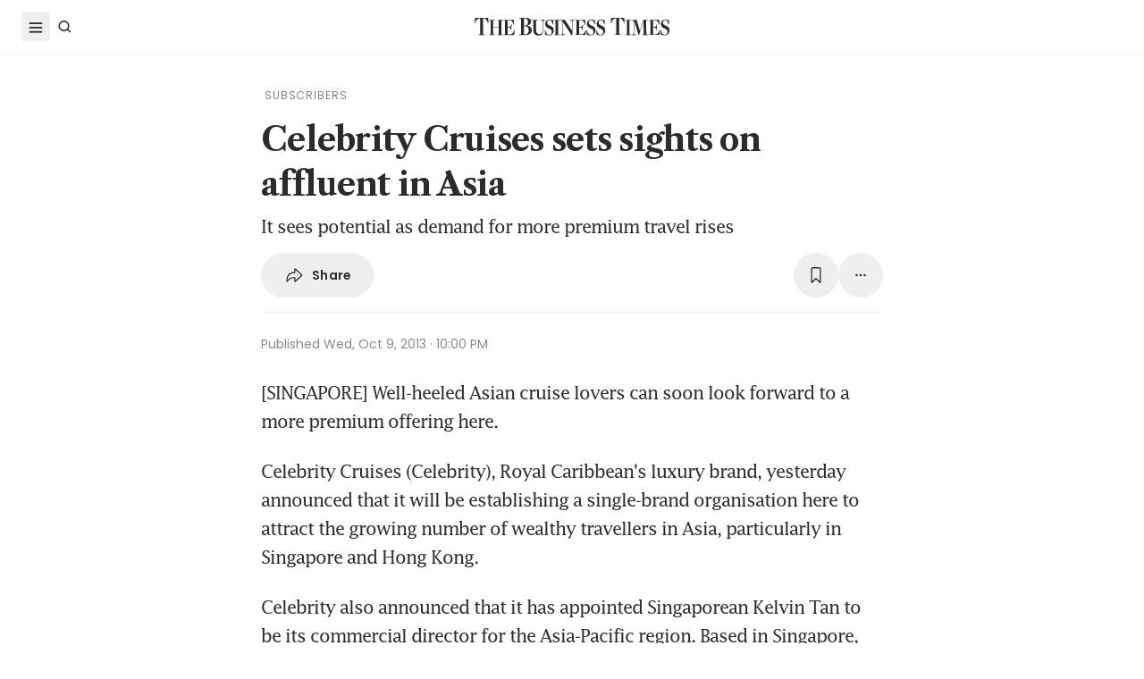

--- FILE ---
content_type: text/html; charset=utf-8
request_url: https://www.google.com/recaptcha/api2/aframe
body_size: 266
content:
<!DOCTYPE HTML><html><head><meta http-equiv="content-type" content="text/html; charset=UTF-8"></head><body><script nonce="vi4isuxZWcI52itF_l_7zQ">/** Anti-fraud and anti-abuse applications only. See google.com/recaptcha */ try{var clients={'sodar':'https://pagead2.googlesyndication.com/pagead/sodar?'};window.addEventListener("message",function(a){try{if(a.source===window.parent){var b=JSON.parse(a.data);var c=clients[b['id']];if(c){var d=document.createElement('img');d.src=c+b['params']+'&rc='+(localStorage.getItem("rc::a")?sessionStorage.getItem("rc::b"):"");window.document.body.appendChild(d);sessionStorage.setItem("rc::e",parseInt(sessionStorage.getItem("rc::e")||0)+1);localStorage.setItem("rc::h",'1769795267640');}}}catch(b){}});window.parent.postMessage("_grecaptcha_ready", "*");}catch(b){}</script></body></html>

--- FILE ---
content_type: application/javascript; charset=utf-8
request_url: https://fundingchoicesmessages.google.com/f/AGSKWxWR4iLgeCymab4yJ3o1g30X1gFmkJKZQ5N1qF7pQd6QAR-qXkjZ8KxYogxOze4s_Qf1iZ82Uj2-OfhbFlKUf0w4N-Qv7oGE3xzAj3ImnOz8F3Gd9km-4klFQA2VjbGRWVLK8vBN9zrqwJl1h2wKI10mXTnAUbKTzGcuRdPvxoRvIelfYncggbkPLam-/_-ad-bottom-/getJsonAds?/header-ad./ad.aspx?/advertise-
body_size: -1287
content:
window['4fffff33-3bff-4d06-b4b7-4bdb08ffd29c'] = true;